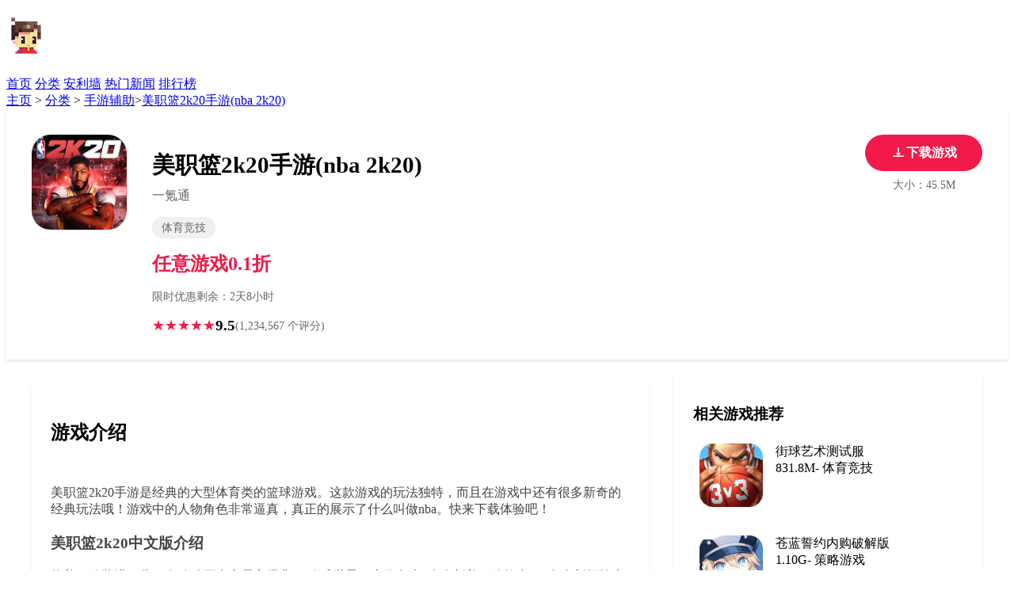

--- FILE ---
content_type: text/html; charset=utf-8
request_url: https://www.1ktong.com/news/31377.html
body_size: 10809
content:
<!DOCTYPE html>
<html lang="zh-CN">
<head>
<meta charset="UTF-8">
<meta name="viewport" content="width=device-width, initial-scale=1.0">
<title>美职篮2k20手游(nba 2k20)下载_手游折扣充值平台</title>
<meta name="description" content="美职篮2k20手游是经典的大型体育类的篮球游戏。这款游戏的玩法独特，而且在游戏中还有很多新奇的经典玩法哦！游戏中的人物角色非常逼真，真正的展示了什么叫做nba。快来下载体验吧！美职篮2k20中文版介绍将美职篮装进口袋，在移动平台上尽享经典2K篮球世界。本作包含5个全新美职篮故事、1条全新辉煌生涯故事线，以及全新的“横扫街头”模式！美职篮包含大量游戏模式，从现役和元老美职篮球队的5对5篮球到街头篮球，不一而足。完美适应各类玩家的不同口味。美职篮2k20汉化版特色1.全新故事模式体验一些着名美职篮系列赛事和球星的历史。2.我的生涯带来全新的故事以及细化的球队互动。3.2KBeats全新的音乐伴随你攀登美职篮顶峰的旅程，来自TravisScott的推荐曲目以及更多。4.简化的操作方式带来更加沉浸式" />
<meta name="keywords" content="美职篮2k20手游(nba 2k20),手游折扣,折扣手游" />
<link rel="stylesheet" href="https://www.1ktong.com/template/1ktong/pc/common.css">
<link rel="canonical" href="https://www.1ktong.com/shouyoufuzhu/31377.html" />
    <style>

        .game-header {
            background: white;
            padding: 2rem 0;
            margin-bottom: 1rem;
            box-shadow: 0 2px 4px rgba(0,0,0,0.1);
        }

        .game-info {
            max-width: 1200px;
            margin: 0 auto;
            padding: 0 1rem;
            display: grid;
            grid-template-columns: 120px 1fr auto;
            gap: 2rem;
            align-items: start;
        }

        .game-icon {
            width: 120px;
            height: 120px;
            border-radius: 24px;
            overflow: hidden;
        }

        .game-icon img {
            width: 100%;
            height: 100%;
            object-fit: cover;
        }

        .game-meta h1 {
            font-size: 1.8rem;
            margin-bottom: 0.5rem;
        }

        .game-publisher {
            color: #666;
            margin-bottom: 1rem;
        }

        .game-tags {
            display: flex;
            gap: 0.5rem;
            margin-bottom: 1rem;
        }

        .game-tag {
            background: #f0f0f0;
            padding: 0.25rem 0.75rem;
            border-radius: 16px;
            font-size: 0.9rem;
            color: #666;
        }

        .game-rating {
            display: flex;
            align-items: center;
            gap: 0.5rem;
        }

        .rating-stars {
            color: #f11a48;
        }

        .rating-score {
            font-size: 1.2rem;
            font-weight: bold;
        }

        .rating-count {
            color: #666;
            font-size: 0.9rem;
        }

        .download-section {
            text-align: center;
        }

        .download-btn {
            display: inline-flex;
            align-items: center;
            justify-content: center;
            gap: 0.5rem;
            background: #f11a48;
            color: white;
            padding: 0.8rem 2rem;
            border-radius: 24px;
            text-decoration: none;
            font-weight: bold;
            margin-bottom: 0.5rem;
            transition: background-color 0.3s;
        }

        .download-btn:hover {
            background: #d81741;
        }

        .download-btn svg {
            width: 20px;
            height: 20px;
            fill: currentColor;
        }

        .download-buttons {
            display: none;
        }

        .download-info {
            color: #666;
            font-size: 0.9rem;
        }

        @media (max-width: 768px) {
            .download-btn {
                display: none;
            }

            .download-buttons {
                display: grid;
                grid-template-columns: repeat(3, 1fr);
                gap: 0.5rem;
                margin-bottom: 0.5rem;
            }

            .mobile-download-btn {
                display: flex;
                align-items: center;
                justify-content: center;
                gap: 0.5rem;
                padding: 0.8rem;
                border-radius: 8px;
                text-decoration: none;
                font-weight: bold;
                font-size: 0.9rem;
                transition: all 0.3s;
            }

            .android-btn {
                background: #3ddc84;
                color: white;
            }

            .android-btn:hover {
                background: #32b76e;
            }

            .ios-btn {
                background: #000000;
                color: white;
            }

            .ios-btn:hover {
                background: #333333;
            }

            .play-btn {
                background: #4a90e2;
                color: white;
            }

            .play-btn:hover {
                background: #357abd;
            }
        }

        .price-info {
            display: flex;
            align-items: center;
            gap: 1rem;
            margin: 1rem 0;
        }

        .original-price {
            color: #666;
            text-decoration: line-through;
            font-size: 1.1rem;
        }

        .current-price {
            color: #f11a48;
            font-size: 1.5rem;
            font-weight: bold;
        }

        .discount-timer {
            color: #666;
            font-size: 0.9rem;
            margin-bottom: 1rem;
        }

        .discount-badge {
            background: #f11a48;
            color: white;
            padding: 0.25rem 0.5rem;
            border-radius: 4px;
            font-weight: bold;
            font-size: 0.9rem;
            display: inline-block;
            margin-left: 0.5rem;
        }

        .game-content {
            max-width: 1200px;
            margin: 0 auto;
            padding: 0 1rem;
            display: grid;
            grid-template-columns: 2fr 1fr;
            gap: 2rem;
        }

        .screenshots {
            background: white;
            padding: 1.5rem;
            border-radius: 8px;
            box-shadow: 0 2px 4px rgba(0,0,0,0.1);
            position: relative;
        }

        .screenshots h2 {
            margin-bottom: 1rem;
        }

        .screenshot-carousel {
            position: relative;
            overflow: hidden;
            border-radius: 8px;
            aspect-ratio: 16/9;
        }

        .screenshot-track {
            display: flex;
            transition: transform 0.5s ease-in-out;
        }

        .screenshot {
            min-width: 100%;
            position: relative;
        }

        .screenshot img {
            width: 100%;
            height: 100%;
            object-fit: cover;
        }

        .carousel-button {
            position: absolute;
            top: 50%;
            transform: translateY(-50%);
            background: rgba(0, 0, 0, 0.5);
            color: white;
            border: none;
            width: 40px;
            height: 40px;
            border-radius: 50%;
            cursor: pointer;
            display: flex;
            align-items: center;
            justify-content: center;
            font-size: 1.5rem;
            z-index: 2;
            transition: background-color 0.3s;
        }

        .carousel-button:hover {
            background: rgba(0, 0, 0, 0.7);
        }

        .carousel-prev {
            left: 1rem;
        }

        .carousel-next {
            right: 1rem;
        }

        .carousel-dots {
            position: absolute;
            bottom: 1rem;
            left: 50%;
            transform: translateX(-50%);
            display: flex;
            gap: 0.5rem;
            z-index: 2;
        }

        .carousel-dot {
            width: 8px;
            height: 8px;
            border-radius: 50%;
            background: rgba(255, 255, 255, 0.5);
            cursor: pointer;
            transition: background-color 0.3s;
        }

        .carousel-dot.active {
            background: white;
        }

        .game-description {
            background: white;
            padding: 1.5rem;
            border-radius: 8px;
            margin-top: 1rem;
            box-shadow: 0 2px 4px rgba(0,0,0,0.1);
        }

        .game-description h2 {
            margin-bottom: 1rem;
        }

        .description-content {
            color: #444;
            white-space: pre-line;
        }

        .comments {
            background: white;
            padding: 1.5rem;
            border-radius: 8px;
            margin-top: 2rem;
            box-shadow: 0 2px 4px rgba(0,0,0,0.1);
        }

        .comments h2 {
            margin-bottom: 1rem;
        }

        .comment-list {
            display: grid;
            gap: 1.5rem;
        }

        .comment-item {
            display: grid;
            gap: 0.5rem;
        }

        .comment-header {
            display: flex;
            justify-content: space-between;
            align-items: center;
        }

        .comment-user {
            display: flex;
            align-items: center;
            gap: 0.5rem;
        }

        .user-avatar {
            width: 32px;
            height: 32px;
            border-radius: 50%;
            overflow: hidden;
        }

        .user-avatar img {
            width: 100%;
            height: 100%;
            object-fit: cover;
        }

        .user-name {
            font-weight: 500;
        }

        .comment-rating {
            color: #f11a48;
        }

        .comment-content {
            color: #444;
            white-space: pre-line;
        }

        .comment-footer {
            display: flex;
            justify-content: space-between;
            align-items: center;
            color: #666;
            font-size: 0.9rem;
        }

        .comment-actions {
            display: flex;
            gap: 1rem;
        }

        .comment-action {
            display: flex;
            align-items: center;
            gap: 0.25rem;
            cursor: pointer;
        }

        .lightbox {
            display: none;
            position: fixed;
            top: 0;
            left: 0;
            right: 0;
            bottom: 0;
            background: rgba(0,0,0,0.9);
            z-index: 1000;
            padding: 2rem;
        }

        .lightbox.active {
            display: flex;
            justify-content: center;
            align-items: center;
        }

        .lightbox-content {
            max-width: 90%;
            max-height: 90%;
        }

        .lightbox-content img {
            max-width: 100%;
            max-height: 90vh;
            object-fit: contain;
        }

        .lightbox-close {
            position: absolute;
            top: 1rem;
            right: 1rem;
            color: white;
            font-size: 2rem;
            cursor: pointer;
        }

        @media (max-width: 992px) {
            .game-content {
                grid-template-columns: 1fr;
            }

            .screenshot-grid {
                grid-template-columns: repeat(2, 1fr);
            }

            .game-info {
                grid-template-columns: 100px 1fr;
            }

            .game-icon {
                width: 100px;
                height: 100px;
            }

            .download-section {
                grid-row: 3;
                grid-column: 1 / -1;
                margin-top: 1rem;
            }

            .related-game-list {
                grid-template-columns: repeat(2, 1fr);
                gap: 1rem;
            }
        }

        @media (max-width: 768px) {
            .nav {
                flex-direction: column;
                gap: 1rem;
            }

            .game-meta h1 {
                font-size: 1.5rem;
            }

            .screenshot-grid {
                grid-template-columns: 1fr;
            }

            .game-tags {
                flex-wrap: wrap;
            }

        }

        @media (max-width: 576px) {
            .game-info {
                grid-template-columns: 1fr;
                text-align: center;
                gap: 1rem;
            }
            .game-icon {
                margin: 0 auto 1rem auto;
            }
            .game-tags {
                justify-content: center;
                flex-wrap: wrap;
            }
            .game-rating {
                justify-content: center;
            }
            .price-info {
                justify-content: center;
            }
            .discount-timer {
                text-align: center;
            }
            .game-content {
                grid-template-columns: 1fr;
                gap: 1rem;
                padding: 0 0.2rem;
            }
            .screenshots, .game-description, .comments, .related-games {
                padding: 1rem 0.5rem;
            }
            .screenshots h2, .game-description h2, .comments h2, .related-games h2 {
                font-size: 1.1rem;
            }
            .comment-form {
                padding: 0.7rem;
            }
            .comment-form-footer {
                flex-direction: column;
                gap: 0.7rem;
                align-items: stretch;
            }
            .comment-submit {
                width: 100%;
            }
            .related-game-list {
                grid-template-columns: 1fr;
            }
            .related-game-item {
                grid-template-columns: 60px 1fr;
                gap: 0.5rem;
            }
            .related-game-icon {
                width: 60px;
                height: 60px;
            }
        }


        /* 优化触摸屏交互 */
        @media (hover: none) {
            .screenshot:hover img {
                transform: none;
            }

            .download-btn,
            .comment-action {
                padding: 0.8rem;
            }
        }




        .related-games {
            background: white;
            padding: 1.5rem;
            border-radius: 8px;
            box-shadow: 0 2px 4px rgba(0,0,0,0.1);
            margin-top: 0;
        }

        .related-games h2 {
            margin-bottom: 1rem;
            font-size: 1.2rem;
        }

        .related-game-list {
            display: grid;
            gap: 1rem;
        }

        .related-game-item {
            display: grid;
            grid-template-columns: 80px 1fr;
            gap: 1rem;
            padding: 0.5rem;
            border-radius: 8px;
            transition: all 0.3s;
            text-decoration: none;
            color: inherit;
        }

        .related-game-item:hover {
            background: #f5f5f5;
            transform: translateY(-2px);
        }

        .related-articles {
            max-width: 1200px;
            margin: 2rem auto;
            padding: 0 1rem;
        }

        .related-articles-header {
            display: flex;
            justify-content: space-between;
            align-items: center;
            margin-bottom: 1.5rem;
        }

        .related-articles-header h2 {
            font-size: 1.5rem;
            color: #333;
        }

        .related-articles-tabs {
            display: flex;
            gap: 1rem;
        }

        .article-tab {
            padding: 0.5rem 1rem;
            border-radius: 20px;
            cursor: pointer;
            border: none;
            background: none;
            transition: all 0.3s;
            color: #666;
        }

        .article-tab:hover {
            color: #f11a48;
        }

        .article-tab.active {
            background: #f11a48;
            color: white;
        }

        .related-articles-grid {
            display: grid;
            grid-template-columns: repeat(4, 1fr);
            gap: 1.5rem;
        }

        .article-card {
            background: white;
            border-radius: 8px;
            overflow: hidden;
            box-shadow: 0 2px 4px rgba(0,0,0,0.1);
            transition: transform 0.3s;
            text-decoration: none;
            color: inherit;
        }

        .article-card:hover {
            transform: translateY(-4px);
        }

        .article-image {
            aspect-ratio: 16/9;
            overflow: hidden;
        }

        .article-image img {
            width: 100%;
            height: 100%;
            object-fit: cover;
            transition: transform 0.3s;
        }

        .article-card:hover .article-image img {
            transform: scale(1.05);
        }

        .article-content {
            padding: 1rem;
        }

        .article-title {
            font-weight: 500;
            margin-bottom: 0.5rem;
            display: -webkit-box;
            -webkit-line-clamp: 2;
            -webkit-box-orient: vertical;
            overflow: hidden;
            line-height: 1.4;
            height: 3.5em;
        }

        .article-meta {
            display: flex;
            justify-content: space-between;
            align-items: center;
            color: #666;
            font-size: 0.9rem;
        }

        .article-type {
            padding: 0.2rem 0.5rem;
            background: #f0f0f0;
            border-radius: 12px;
            font-size: 0.8rem;
        }

        @media (max-width: 1200px) {
            .related-articles-grid {
                grid-template-columns: repeat(3, 1fr);
            }
        }

        @media (max-width: 992px) {
            .related-articles-grid {
                grid-template-columns: repeat(2, 1fr);
            }
        }

        @media (max-width: 768px) {
            .related-articles-header {
                flex-direction: column;
                gap: 1rem;
                align-items: flex-start;
            }

            .related-articles-tabs {
                width: 100%;
                overflow-x: auto;
                padding-bottom: 0.5rem;
            }
        }

        @media (max-width: 576px) {
            .related-articles-grid {
                grid-template-columns: 1fr;
            }
        }

        .comment-form {
            background: #f8f9fa;
            padding: 1.5rem;
            border-radius: 8px;
            margin-bottom: 2rem;
        }

        .comment-form h3 {
            font-size: 1.1rem;
            margin-bottom: 1rem;
            color: #333;
        }

        .rating-input {
            display: flex;
            gap: 0.5rem;
            margin-bottom: 1rem;
        }

        .rating-input label {
            cursor: pointer;
            color: #ccc;
            font-size: 1.5rem;
            transition: color 0.2s;
        }

        .rating-input label:hover,
        .rating-input label:hover ~ label,
        .rating-input input:checked ~ label {
            color: #f11a48;
        }

        .rating-input input {
            display: none;
        }

        .comment-textarea {
            width: 100%;
            min-height: 120px;
            padding: 0.8rem;
            border: 1px solid #ddd;
            border-radius: 4px;
            resize: vertical;
            margin-bottom: 1rem;
            font-family: inherit;
        }

        .comment-textarea:focus {
            outline: none;
            border-color: #f11a48;
        }

        .comment-submit {
            background: #f11a48;
            color: white;
            border: none;
            padding: 0.8rem 2rem;
            border-radius: 4px;
            cursor: pointer;
            font-weight: bold;
            transition: background-color 0.3s;
        }

        .comment-submit:hover {
            background: #d81741;
        }

        .comment-form-footer {
            display: flex;
            justify-content: space-between;
            align-items: center;
        }

        .comment-tips {
            color: #666;
            font-size: 0.9rem;
        }

        @media (max-width: 576px) {
            .comment-form {
                padding: 1rem;
            }

            .rating-input {
                justify-content: center;
            }

            .comment-form-footer {
                flex-direction: column;
                gap: 1rem;
                align-items: stretch;
            }

            .comment-submit {
                width: 100%;
            }
        }
    </style>
</head>
<body>
    <header class="header">
        <nav class="nav">
            <h1><a href="https://www.1ktong.com"><img src="https://www.1ktong.com/template/1ktong/pc/system/logo.png"/></a></h1>
            <div class="nav-links">
                <a href="/">首页</a>
				                <a href="https://www.1ktong.com/fenlei/" >分类</a>
				                <a href="https://www.1ktong.com/anliqiang/" >安利墙</a>
				                <a href="https://www.1ktong.com/hotnews/" >热门新闻</a>
				                <a href="https://www.1ktong.com/gametop/" >排行榜</a>
				            </div>
        </nav>		
    </header>
    <nav class="breadcrumb">
        <a href='https://www.1ktong.com/' class=' '>主页</a> &gt; <a href='https://www.1ktong.com/fenlei/' class=' '>分类</a> &gt; <a href='https://www.1ktong.com/shouyoufuzhu/'>手游辅助</a>><a href="https://www.1ktong.com/shouyoufuzhu/31377.html">美职篮2k20手游(nba 2k20)</a>
    </nav>

    <div class="game-header">
        <div class="game-info">
            <div class="game-icon">
                <img src="https://www.1ktong.com/uploads/allimg/20250927/7g3xargv.png" alt="美职篮2k20手游(nba 2k20)">
            </div>
            <div class="game-meta">
                <h1>美职篮2k20手游(nba 2k20)</h1>
                <div class="game-publisher">一氪通</div>
                <div class="game-tags">
                    <span class="game-tag">体育竞技</span>
                </div>
                <div class="price-info">
                    <span class="current-price">任意游戏0.1折</span>
                </div>
                <div class="discount-timer">限时优惠剩余：2天8小时</div>
                <div class="game-rating">
                    <div class="rating-stars">★★★★★</div>
                    <div class="rating-score">9.5</div>
                    <div class="rating-count">(1,234,567 个评分)</div>
                </div>
            </div>
            <div class="download-section">
                <a href="https://app.milu.com/?a=47vt&t=1" rel="nofollow" target="_blank" class="download-btn">
                    <svg xmlns="http://www.w3.org/2000/svg" viewBox="0 0 24 24"><path d="M12 16l4-4h-3V4h-2v8H8z"/><path d="M20 18H4v-2h16v2z"/></svg>
                    下载游戏
                </a>
                <div class="download-buttons">
                    <a href="https://app.milu.com/?a=47vt&t=1" rel="nofollow" target="_blank" class="mobile-download-btn android-btn">
                        <svg xmlns="http://www.w3.org/2000/svg" width="16" height="16" viewBox="0 0 24 24" fill="currentColor">
                            <path d="M6 18c0 .55.45 1 1 1h1v3.5c0 .83.67 1.5 1.5 1.5s1.5-.67 1.5-1.5V19h2v3.5c0 .83.67 1.5 1.5 1.5s1.5-.67 1.5-1.5V19h1c.55 0 1-.45 1-1V8H6v10zM3.5 8C2.67 8 2 8.67 2 9.5v7c0 .83.67 1.5 1.5 1.5S5 17.33 5 16.5v-7C5 8.67 4.33 8 3.5 8zm17 0c-.83 0-1.5.67-1.5 1.5v7c0 .83.67 1.5 1.5 1.5s1.5-.67 1.5-1.5v-7c0-.83-.67-1.5-1.5-1.5zm-4.97-5.84l1.3-1.3c.2-.2.2-.51 0-.71-.2-.2-.51-.2-.71 0l-1.48 1.48C13.85 1.23 12.95 1 12 1c-.96 0-1.86.23-2.66.63L7.85.15c-.2-.2-.51-.2-.71 0-.2.2-.2.51 0 .71l1.31 1.31C6.97 3.26 6 5.01 6 7h12c0-1.99-.97-3.75-2.47-4.84zM10 5H9V4h1v1zm5 0h-1V4h1v1z"/>
                        </svg>
                        安卓下载
                    </a>
                    <a href="https://app.milu.com/?a=47vt&t=1" rel="nofollow" target="_blank" class="mobile-download-btn ios-btn">
                        <svg xmlns="http://www.w3.org/2000/svg" width="16" height="16" viewBox="0 0 24 24" fill="currentColor">
                            <path d="M17.05 20.28c-.98.95-2.05.8-3.08.35-1.09-.46-2.09-.48-3.24 0-1.44.62-2.2.44-3.06-.35C2.79 15.25 3.51 7.59 9.05 7.31c1.35.07 2.29.74 3.08.8 1.18-.24 2.31-.93 3.57-.84 1.51.12 2.65.72 3.4 1.8-3.12 1.87-2.38 5.98.48 7.13-.5 1.32-.82 1.98-1.53 3.08zm-3.16-17.6c.14 2.1-1.69 3.93-3.96 3.69C9.76 4.17 11.85 2 14.89 2c.14 1.96-1.71 3.88-3.95 3.69"/>
                        </svg>
                        iOS下载
                    </a>
                    <a href="https://app.milu.com/?a=47vt&t=1" rel="nofollow" target="_blank" class="mobile-download-btn play-btn">
                        <svg xmlns="http://www.w3.org/2000/svg" width="16" height="16" viewBox="0 0 24 24" fill="currentColor">
                            <path d="M8 5v14l11-7z"/>
                        </svg>
                        在线试玩
                    </a>
                </div>
                <div class="download-info">大小：45.5M</div>
            </div>
        </div>
    </div>

    <main class="game-content">
        <div class="game-main">
            <div class="game-description">
                <h2>游戏介绍</h2>
                <div class="description-content">
                    <p>美职篮2k20手游是经典的大型体育类的篮球游戏。这款游戏的玩法独特，而且在游戏中还有很多新奇的经典玩法哦！游戏中的人物角色非常逼真，真正的展示了什么叫做nba。快来下载体验吧！</p><h3>美职篮2k20中文版介绍</h3><p>将美职篮装进口袋，在移动平台上尽享经典2K篮球世界。本作包含5个全新美职篮故事、1条全新辉煌生涯故事线，以及全新的“横扫街头”模式！美职篮包含大量游戏模式，从现役和元老美职篮球队的5对5篮球到街头篮球，不一而足。完美适应各类玩家的不同口味。</p></p><h3>美职篮2k20汉化版特色</h3><p>1.全新故事模式体验一些着名美职篮系列赛事和球星的历史。</p><p>2.我的生涯带来全新的故事以及细化的球队互动。</p><p>3.2KBeats全新的音乐伴随你攀登美职篮顶峰的旅程，来自TravisScott的推荐曲目以及更多。</p><p>4.简化的操作方式带来更加沉浸式和交互式的游戏体验。</p><p>5.体验特有的实时PVP玩法，享受5v5真实流畅的操控体验。</p><p>6.也可以作为球队经理掌控球员市场，随心打造属于自己的全明星阵容。</p><p>7.新赛季中更是加入了球员优势系统，配合不同风格的教练制定针对性战术，引爆赛场的时候到了！</p><p>8.同步现实NBA赛事的独特活动，让您全年365天时刻掌握NBA最新动态；</p><p>9.也有为球员成长量身定制的奖励赛事，新秀之路将助力您初期的成长，充分体验游戏的乐趣！</p><h3>更新日志</h3><p>v97.0.4 版本</p><p>1.修复部分游戏内BUG</p><p>2.优化游戏流畅度，提高游戏体验</p><p>3.优化包体</p>                </div>
            </div>
            <div class="screenshots">
                <h2>游戏截图</h2>
            <div class="simple-carousel">
  <img class="simple-carousel-img" src="https://www.1ktong.com/uploads/allimg/20250927/7g3xargv-1.jpg" alt="美职篮2k20手游(nba 2k20)截图1" style="display:block;">
  <img class="simple-carousel-img" src="https://www.1ktong.com/uploads/allimg/20250927/7g3xargv-2.jpg" alt="美职篮2k20手游(nba 2k20)截图2" style="display:none;">
  <img class="simple-carousel-img" src="https://www.1ktong.com/uploads/allimg/20250927/7g3xargv-3.jpg" alt="美职篮2k20手游(nba 2k20)截图3" style="display:none;">
  <img class="simple-carousel-img" src="https://www.1ktong.com/uploads/allimg/20250927/7g3xargv-4.jpg" alt="美职篮2k20手游(nba 2k20)截图4" style="display:none;">
  <button class="simple-carousel-btn prev">‹</button>
  <button class="simple-carousel-btn next">›</button>
</div>
<style>
.simple-carousel { position:relative; width:100%; max-width:300px; margin:auto; overflow:hidden; }
.simple-carousel-img { width:100%; height:auto; display:none; border-radius:8px; }
.simple-carousel-btn { position:absolute; top:50%; transform:translateY(-50%); background:rgba(0,0,0,0.5); color:#fff; border:none; font-size:2rem; padding:0 12px; cursor:pointer; border-radius:50%; }
.simple-carousel-btn.prev { left:10px; }
.simple-carousel-btn.next { right:10px; }
@media (max-width:600px) {
  .simple-carousel { max-width:100%; }
  .simple-carousel-btn { font-size:1.5rem; padding:0 8px; }
}
</style>
<script>
const imgs = document.querySelectorAll('.simple-carousel-img');
const prev = document.querySelector('.simple-carousel-btn.prev');
const next = document.querySelector('.simple-carousel-btn.next');
let idx = 0;
function showImg(i) {
  imgs.forEach((img, n) => img.style.display = n === i ? 'block' : 'none');
}
prev.onclick = () => { idx = (idx - 1 + imgs.length) % imgs.length; showImg(idx); };
next.onclick = () => { idx = (idx + 1) % imgs.length; showImg(idx); };
showImg(idx);
</script>

            </div>
            <div class="comments">
                <h2>玩家评价</h2>
                <div class="comment-form">
                    <h3>发表评价</h3>
                    <div class="rating-input">
                        <input type="radio" name="rating" id="star5" value="5">
                        <label for="star5">★</label>
                        <input type="radio" name="rating" id="star4" value="4">
                        <label for="star4">★</label>
                        <input type="radio" name="rating" id="star3" value="3">
                        <label for="star3">★</label>
                        <input type="radio" name="rating" id="star2" value="2">
                        <label for="star2">★</label>
                        <input type="radio" name="rating" id="star1" value="1">
                        <label for="star1">★</label>
                    </div>
                    <textarea class="comment-textarea" placeholder="分享您的游戏体验（最少10个字）"></textarea>
                    <div class="comment-form-footer">
                        <div class="comment-tips">评论将以匿名形式发布</div>
                        <button class="comment-submit">发表评论</button>
                    </div>
                </div>
                <div class="comment-list">
                    <div class="comment-item">
                        <div class="comment-header">
                            <div class="comment-user">
                                <div class="user-avatar">
                                    <img src="https://via.placeholder.com/32" alt="用户头像">
                                </div>
                                <div class="user-name">提瓦特冒险家</div>
                            </div>
                            <div class="comment-rating">★★★★★</div>
                        </div>
                        <div class="comment-content">
                            画面非常精美，音乐也很棒！每个新区域都让人惊喜，值得一玩。
                        </div>
                        <div class="comment-footer">
                            <div class="comment-time">2025-05-01</div>
                            <div class="comment-actions">
                                <div class="comment-action">
                                    <span>👍</span>
                                    <span>2.1k</span>
                                </div>
                                <div class="comment-action">
                                    <span>💬</span>
                                    <span>回复</span>
                                </div>
                            </div>
                        </div>
                    </div>

                    <div class="comment-item">
                        <div class="comment-header">
                            <div class="comment-user">
                                <div class="user-avatar">
                                    <img src="https://via.placeholder.com/32" alt="用户头像">
                                </div>
                                <div class="user-name">望月天空</div>
                            </div>
                            <div class="comment-rating">★★★★☆</div>
                        </div>
                        <div class="comment-content">
                            游戏内容丰富，但后期需要较多时间投入。总体来说是一款很不错的手游。
                        </div>
                        <div class="comment-footer">
                            <div class="comment-time">2025-04-30</div>
                            <div class="comment-actions">
                                <div class="comment-action">
                                    <span>👍</span>
                                    <span>1.5k</span>
                                </div>
                                <div class="comment-action">
                                    <span>💬</span>
                                    <span>回复</span>
                                </div>
                            </div>
                        </div>
                    </div>
                </div>
            </div>
        </div>

        <div class="game-sidebar">
            <div class="related-games">
                <h2>相关游戏推荐</h2>
                <div class="related-game-list">
                                        <a href="https://www.1ktong.com/shouyoufuzhu/54639.html" class="related-game-item">
                        <div class="related-game-icon">
                            <img src="https://www.1ktong.com/uploads/allimg/20250927/gc2lmdx9.png" alt="街球艺术测试服" width="80">
                        </div>
                        <div class="related-game-info">
                            <div class="related-game-title">街球艺术测试服</div>
                            <div class="related-game-meta">
                                <span class="related-game-rating">831.8M</span>-
                                <span class="related-game-category">体育竞技</span>
                            </div>
                        </div>
                    </a>
                                        <a href="https://www.1ktong.com/shouyoufuzhu/54638.html" class="related-game-item">
                        <div class="related-game-icon">
                            <img src="https://www.1ktong.com/uploads/allimg/20250927/xa8r5fvs.png" alt="苍蓝誓约内购破解版" width="80">
                        </div>
                        <div class="related-game-info">
                            <div class="related-game-title">苍蓝誓约内购破解版</div>
                            <div class="related-game-meta">
                                <span class="related-game-rating">1.10G</span>-
                                <span class="related-game-category">策略游戏</span>
                            </div>
                        </div>
                    </a>
                                        <a href="https://www.1ktong.com/shouyoufuzhu/54637.html" class="related-game-item">
                        <div class="related-game-icon">
                            <img src="https://www.1ktong.com/uploads/allimg/20250927/eo9x6mpw.png" alt="古今江湖腾讯版" width="80">
                        </div>
                        <div class="related-game-info">
                            <div class="related-game-title">古今江湖腾讯版</div>
                            <div class="related-game-meta">
                                <span class="related-game-rating">121M</span>-
                                <span class="related-game-category">RPG游戏</span>
                            </div>
                        </div>
                    </a>
                                        <a href="https://www.1ktong.com/btyouxi/54636.html" class="related-game-item">
                        <div class="related-game-icon">
                            <img src="https://www.1ktong.com/uploads/allimg/20250927/071yqeoi.png" alt="女神危机变态版" width="80">
                        </div>
                        <div class="related-game-info">
                            <div class="related-game-title">女神危机变态版</div>
                            <div class="related-game-meta">
                                <span class="related-game-rating">522.4M</span>-
                                <span class="related-game-category">卡牌游戏</span>
                            </div>
                        </div>
                    </a>
                                        <a href="https://www.1ktong.com/shouyoufuzhu/54635.html" class="related-game-item">
                        <div class="related-game-icon">
                            <img src="https://www.1ktong.com/uploads/allimg/20250927/gyn7motn.png" alt="女神猛将传手游" width="80">
                        </div>
                        <div class="related-game-info">
                            <div class="related-game-title">女神猛将传手游</div>
                            <div class="related-game-meta">
                                <span class="related-game-rating">97.7M</span>-
                                <span class="related-game-category">RPG游戏</span>
                            </div>
                        </div>
                    </a>
                                        <a href="https://www.1ktong.com/btyouxi/54634.html" class="related-game-item">
                        <div class="related-game-icon">
                            <img src="https://www.1ktong.com/uploads/allimg/20250927/befd50gr.png" alt="乱舞之刃bt果盘版" width="80">
                        </div>
                        <div class="related-game-info">
                            <div class="related-game-title">乱舞之刃bt果盘版</div>
                            <div class="related-game-meta">
                                <span class="related-game-rating">178.5M</span>-
                                <span class="related-game-category">三国游戏</span>
                            </div>
                        </div>
                    </a>
                                        <a href="https://www.1ktong.com/shouyoufuzhu/54633.html" class="related-game-item">
                        <div class="related-game-icon">
                            <img src="https://www.1ktong.com/uploads/allimg/20250927/qslme7gx.png" alt="封印战记无限钻石版" width="80">
                        </div>
                        <div class="related-game-info">
                            <div class="related-game-title">封印战记无限钻石版</div>
                            <div class="related-game-meta">
                                <span class="related-game-rating">1.20G</span>-
                                <span class="related-game-category">动作游戏</span>
                            </div>
                        </div>
                    </a>
                                        <a href="https://www.1ktong.com/shouyoufuzhu/54632.html" class="related-game-item">
                        <div class="related-game-icon">
                            <img src="https://www.1ktong.com/uploads/allimg/20250927/quyddxxo.png" alt="未来机甲决战九游版" width="80">
                        </div>
                        <div class="related-game-info">
                            <div class="related-game-title">未来机甲决战九游版</div>
                            <div class="related-game-meta">
                                <span class="related-game-rating">959.2M</span>-
                                <span class="related-game-category">动作游戏</span>
                            </div>
                        </div>
                    </a>
                                    </div>
            </div>
        </div>
    </main>
<section class="related-articles">
  <div class="related-articles-header">
    <h2>相关资讯</h2>
    <div class="related-articles-tabs">
      <button class="article-tab active" data-type="news">新闻</button>
      <button class="article-tab" data-type="guide">攻略</button>
      <button class="article-tab" data-type="review">评测</button>
    </div>
  </div>
  <div class="related-articles-content">
    <div class="articles-list" data-type="news">
              <a href="https://www.1ktong.com/news/17617.html" class="article-card">
        <div class="article-image"><img src="https://www.1ktong.com/uploads/allimg/20250618/la1nanu2.png" alt="卡关？不可能！《我叫MT：归来（保真0.05折福利版）》变态版手游新手战力提升技巧"></div>
        <div class="article-title">卡关？不可能！《我叫MT：归来（保真0.05折福利版）》变态版手游新手战力提升技巧</div>
      </a>
            <a href="https://www.1ktong.com/news/17613.html" class="article-card">
        <div class="article-image"><img src="https://www.1ktong.com/uploads/allimg/20250618/qur1eoko.png" alt="《三国擒雄（0.1折）》手游公益服新手必知攻略"></div>
        <div class="article-title">《三国擒雄（0.1折）》手游公益服新手必知攻略</div>
      </a>
            <a href="https://www.1ktong.com/news/17612.html" class="article-card">
        <div class="article-image"><img src="https://www.1ktong.com/uploads/allimg/20250618/624l55oh.png" alt="《三国擒雄（0.1折）》公益服手游武将选择与阵容搭配推荐"></div>
        <div class="article-title">《三国擒雄（0.1折）》公益服手游武将选择与阵容搭配推荐</div>
      </a>
            <a href="https://www.1ktong.com/news/17605.html" class="article-card">
        <div class="article-image"><img src="https://www.1ktong.com/uploads/allimg/20250618/4fmvqino.jpg" alt="《三国喵喵传（0.1折免费买断）》0.1折手游版本终极阵容解析"></div>
        <div class="article-title">《三国喵喵传（0.1折免费买断）》0.1折手游版本终极阵容解析</div>
      </a>
          </div>
    <div class="articles-list" data-type="guide" style="display:none;">
              <a href="https://www.1ktong.com/youxigonglue/351.html" class="article-card">
        <div class="article-image"><img src="https://www.1ktong.com/uploads/allimg/20250520/psbhd4qp.jpg" alt="《六道轮回（1折免费版）》公益服手游变强攻略"></div>
        <div class="article-title">《六道轮回（1折免费版）》公益服手游变强攻略</div>
      </a>
            <a href="https://www.1ktong.com/youxigonglue/348.html" class="article-card">
        <div class="article-image"><img src="https://www.1ktong.com/uploads/allimg/20250520/pyh20r7m.jpg" alt="《魔界仙侠传》公益服手游伙伴升星篇"></div>
        <div class="article-title">《魔界仙侠传》公益服手游伙伴升星篇</div>
      </a>
            <a href="https://www.1ktong.com/youxigonglue/345.html" class="article-card">
        <div class="article-image"><img src="https://www.1ktong.com/uploads/allimg/20250520/srx3iism.jpg" alt="《魔界仙侠传》手游公益服境界系统介绍"></div>
        <div class="article-title">《魔界仙侠传》手游公益服境界系统介绍</div>
      </a>
            <a href="https://www.1ktong.com/youxigonglue/311.html" class="article-card">
        <div class="article-image"><img src="https://www.1ktong.com/uploads/allimg/20250520/2o4l3gr1.jpg" alt="《魔界仙侠传》手游公益服伙伴升级材料"></div>
        <div class="article-title">《魔界仙侠传》手游公益服伙伴升级材料</div>
      </a>
          </div>
    <div class="articles-list" data-type="review" style="display:none;">
              <a href="https://www.1ktong.com/youxiceping/17030.html" class="article-card">
        <div class="article-image"><img src="https://www.1ktong.com/public/static/common/images/not_adv.jpg" alt="《对马岛之魂 导演剪辑版》PC版评测：好饭不怕晚"></div>
        <div class="article-title">《对马岛之魂 导演剪辑版》PC版评测：好饭不怕晚</div>
      </a>
            <a href="https://www.1ktong.com/youxiceping/17027.html" class="article-card">
        <div class="article-image"><img src="https://www.1ktong.com/uploads/allimg/20250613/samh1xym.png" alt="《波斯王子：Rogue》EA评测：依旧灵活敏捷的“波斯猴子”"></div>
        <div class="article-title">《波斯王子：Rogue》EA评测：依旧灵活敏捷的“波斯猴子”</div>
      </a>
            <a href="https://www.1ktong.com/youxiceping/17025.html" class="article-card">
        <div class="article-image"><img src="https://www.1ktong.com/public/static/common/images/not_adv.jpg" alt="《狂星滥炸》评测：肉鸽卡牌太空剧"></div>
        <div class="article-title">《狂星滥炸》评测：肉鸽卡牌太空剧</div>
      </a>
            <a href="https://www.1ktong.com/youxiceping/17022.html" class="article-card">
        <div class="article-image"><img src="https://www.1ktong.com/uploads/allimg/20250613/p0puq5kq.png" alt="《吃豆人 无尽地道争豆 暴食没有极限》评测：��玩"></div>
        <div class="article-title">《吃豆人 无尽地道争豆 暴食没有极限》评测：��玩</div>
      </a>
          </div>
  </div>
</section>
<style>
.related-articles { max-width:1200px; margin:2rem auto; padding:0 1rem; }
.related-articles-header { display:flex; justify-content:space-between; align-items:center; margin-bottom:1rem; }
.related-articles-tabs { display:flex; gap:1rem; }
.article-tab { padding:0.5rem 1.2rem; border:none; border-radius:20px; background:none; color:#666; cursor:pointer; font-size:1rem; transition:.2s; }
.article-tab.active { background:#f11a48; color:#fff; }
.articles-list { display:grid; grid-template-columns:repeat(4,1fr); gap:1rem; }
.article-card { display:block; background:#fff; border-radius:8px; overflow:hidden; box-shadow:0 2px 8px rgba(0,0,0,0.06); text-decoration:none; color:#222; transition:.2s; }
.article-card:hover { transform:translateY(-2px); }
.article-image { width:100%; aspect-ratio:16/9; overflow:hidden; }
.article-image img { width:100%; height:100%; object-fit:cover; }
.article-title { padding:0.5rem; font-size:1rem; }
@media (max-width:900px) {
  .articles-list { grid-template-columns:repeat(2,1fr); }
}
@media (max-width:600px) {
  .articles-list { grid-template-columns:1fr; }
  .related-articles-header { flex-direction:column; align-items:flex-start; gap:0.5rem; }
  .article-tab { font-size:0.95rem; padding:0.4rem 0.8rem; }
}
</style>
<script>
const tabs = document.querySelectorAll('.article-tab');
const lists = document.querySelectorAll('.articles-list');
tabs.forEach(tab => {
  tab.onclick = () => {
    tabs.forEach(t => t.classList.remove('active'));
    tab.classList.add('active');
    const type = tab.getAttribute('data-type');
    lists.forEach(list => {
      list.style.display = list.getAttribute('data-type') === type ? '' : 'none';
    });
  };
});
</script>
    <footer class="footer">
        <div class="footer-content">
            <div class="footer-links">
                <div class="footer-column">
                    <h3>关于我们</h3>
                    <a href="#">关于1KTong</a>
                    <a href="#">联系我们</a>
                    <a href="#">加入我们</a>
                    <a href="/sitemap.xml">网站地图</a>
                </div>
                <div class="footer-column">
                    <h3>下载指南</h3>
                    <a href="#">安装教程</a>
                    <a href="#">常见问题</a>
                    <a href="#">游戏修复</a>
                    <a href="#">游戏兼容</a>
                </div>
                <div class="footer-column">
                    <h3>合作伙伴</h3>
                    <a href="#">腾讯游戏</a>
                    <a href="#">网易游戏</a>
                    <a href="#">米哈游</a>
                    <a href="#">完美世界</a>
                </div>
                <div class="footer-column">
                    <h3>关注我们</h3>
                    <a href="#">微信公众号</a>
                    <a href="#">新浪微博</a>
                    <a href="#">抖音号</a>
                    <a href="#">小红书</a>
                    <span style="display:none;"><script> var _hmt = _hmt || []; (function() {   var hm = document.createElement("script");   hm.src = "https://hm.baidu.com/hm.js?fd7c7ad69db1865bd265983ecf533c0c";   var s = document.getElementsByTagName("script")[0];    s.parentNode.insertBefore(hm, s); })(); </script></span>
                </div>
            </div>
            <div class="copyright">
                <p>Copyright © <script>document.write((new Date()).getFullYear())</script><a href="https://www.1ktong.com" style="color: #bdc3c7;
    text-decoration: none;">www.1ktong.com</a>手游网. All Rights Reserved.</p>
                <p>网站备案：<a href="https://beian.miit.gov.cn" style="color:#bdc3c7;text-decoration: none;" rel="nofollow" target="_blank">沪ICP备19019421号</a></p>
                <p style="height: 47px;"><a rel="nofollow" target="cyxyv" href="https://v.yunaq.com/certificate?domain=www.1ktong.com&from=label&code=90030"> <img src="https://aqyzmedia.yunaq.com/labels/label_sm_90030.png"></a></p>
            </div>
        </div>
    </footer>


    <script>

    </script>
</body>
</html>